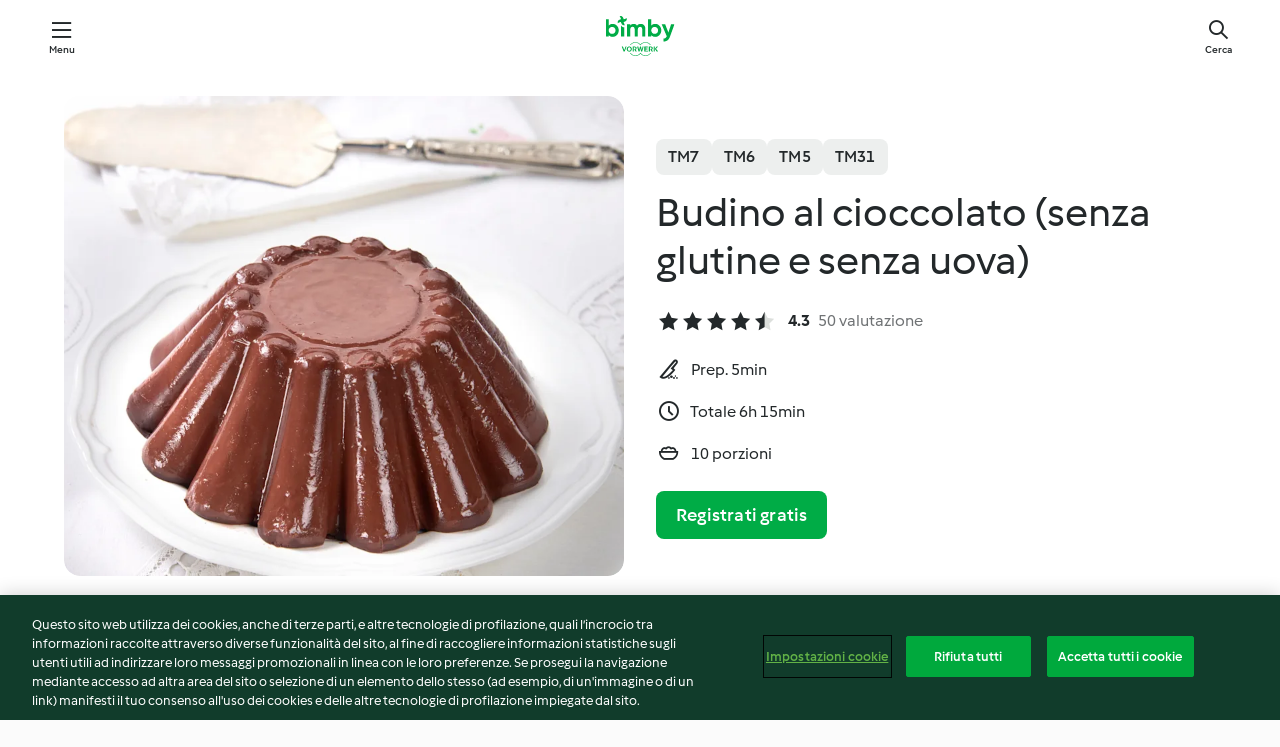

--- FILE ---
content_type: text/html;charset=utf-8
request_url: https://cookidoo.it/recipes/recipe/it-IT/r93377
body_size: 10252
content:
<!DOCTYPE html>
<html
  lang="it-IT"
  class="cicd2-theme">
<head>
    <meta property="og:url" content="https://cookidoo.it/recipes/recipe/it-IT/r93377"/>
    <meta property="og:title" content="Budino al cioccolato (senza glutine e senza uova)"/>
    <meta property="og:description" content="Un mondo di ricette Bimby® - Cookidoo® ti fa conoscere cibo delizioso proveniente da tutto il mondo.
Grazie a migliaia di ricette e idee, troverai allettanti ispirazioni ad ogni accesso."/>
    <meta property="og:image" content="https://assets.tmecosys.com/image/upload/t_web_rdp_recipe_584x480/img/recipe/ras/Assets/FF5D758C-1C5F-4DB1-9C3F-0ACE16AA1153/Derivates/7D71632F-BA83-4EBD-AD7B-D0B969FC5C9F.jpg"/>
    <meta name="robots" content="noarchive"/>
    <meta charset="utf-8">
    <meta name="viewport" content="width=device-width, initial-scale=1, shrink-to-fit=no">
    <link rel="stylesheet" href="https://patternlib-all.prod.external.eu-tm-prod.vorwerk-digital.com/pl-core-29.3.2-b33824b8018a0840049d6c20603cb31e.css">
      <link rel="stylesheet" href="https://patternlib-all.prod.external.eu-tm-prod.vorwerk-digital.com/cicd2-theme-29.3.2-38102d1b98d85afb94b9d25dab3bae9c.css">
    <link rel="stylesheet" href="https://recipepublic-all.prod.external.eu-tm-prod.vorwerk-digital.com/bundle-7e9da6437349bf80779b292c7cffc47b.css">
    <link rel="icon" href="https://patternlib-all.prod.external.eu-tm-prod.vorwerk-digital.com/favicon-02a92602e0cf506ebd0186892a17fd82.ico">
    <link rel="preconnect" href="https://assets.tmecosys.com" crossorigin="anonymous">
    <script>"use strict";(()=>{function c(n){let t=document.cookie.match(new RegExp("(^| )"+n+"=([^;]+)"));if(t)return t[2]}var e={get:c};e.get("v-authenticated")?document.documentElement.classList.add("is-authenticated"):document.documentElement.classList.add("is-unauthenticated");})();
</script>
    <title>Budino al cioccolato (senza glutine e senza uova) - Cookidoo® – la nostra piattaforma ufficiale di ricette per Bimby®</title>
    <link rel="stylesheet" href="https://patternlib-all.prod.external.eu-tm-prod.vorwerk-digital.com/pl-recipe-2.18.3-4949e3c3f2b6c536234d63e48d89c215.css">
    <script type="application/ld+json">{"@context":"http://schema.org/","@type":"Recipe","name":"Budino al cioccolato (senza glutine e senza uova)","image":"https://assets.tmecosys.com/image/upload/t_web_rdp_recipe_584x480_1_5x/img/recipe/ras/Assets/FF5D758C-1C5F-4DB1-9C3F-0ACE16AA1153/Derivates/7D71632F-BA83-4EBD-AD7B-D0B969FC5C9F.jpg","totalTime":"PT6H15M","cookTime":"PT6H15M","prepTime":"PT5M","recipeYield":"10 porzioni","recipeCategory":["Dessert e pralineria"],"recipeIngredient":["750 g di latte intero","80 g di amido di mais (maizena)","110 g zucchero","60 g di burro","70 g di cacao amaro in polvere"],"nutrition":{"@type":"NutritionInformation","calories":"187 kcal","carbohydrateContent":"23 g","fatContent":"9.5 g","proteinContent":"4 g"},"inLanguage":"it-IT","author":{"@type":"Organization","name":"Vorwerk Home & Co. KmG","address":"Wolleraustraße 11a\n8807 Freienbach\nSvizzera","url":"https://cookidoo.it"},"aggregateRating":{"@id":"AggregatedRating"}}</script>
</head>

<body>
  <core-user-info
    condition="html.is-authenticated"
    base="/profile/api/user"
    community-profile="/community/profile/it-IT"
    devices="/customer-devices/api/my-devices/versions"
    >
  </core-user-info>
  
  <div class="page-content">
      
  <header tabindex="-1" class="page-header">
    <div class="page-header__content">
      <a href="#main-content" class="link--skip">Vai al contenuto principale</a>
          <a class="logo page-header__home authenticated-only" href="/foundation/it-IT/for-you"
            aria-label="Link to the home page">
            <img class="logo" src="https://patternlib-all.prod.external.eu-tm-prod.vorwerk-digital.com/logo_bimby-432ced4ddfa63fafce356a72e218781a.svg"
              alt="Bimby®">
          </a>
          <a class="logo page-header__home unauthenticated-only" href="/foundation/it-IT/explore"
            aria-label="Link to the home page">
            <img class="logo" src="https://patternlib-all.prod.external.eu-tm-prod.vorwerk-digital.com/logo_bimby-432ced4ddfa63fafce356a72e218781a.svg"
              alt="Bimby®">
          </a>
      <core-nav class="page-header__nav">
        <nav class="core-nav__nav" role="navigation">
          <button class="core-nav__trigger">Menu</button>
          <div class="core-nav__container">
            <ul class="core-nav__main-links authenticated-only">
                <li class="core-nav__item">
                  <a href="/foundation/it-IT/for-you"
                    class="core-nav__link">Per Te</a>
                </li>
              <li class="core-nav__item">
                <a href="/foundation/it-IT/explore"
                  class="core-nav__link">Esplora</a>
              </li>
              <li class="core-nav__item">
                <a href="/organize/it-IT/my-recipes"
                  class="core-nav__link">Le mie ricette</a>
              </li>
              <li class="core-nav__item">
                <a href="/planning/it-IT/my-week"
                  class="core-nav__link">La mia settimana</a>
              </li>
                <li class="core-nav__item">
                  <a href="/shopping/it-IT"
                    class="core-nav__link">Lista della spesa</a>
                </li>
            </ul>
            <ul class=" core-nav__main-links unauthenticated-only">
              <li class="core-nav__item">
                <a href="/foundation/it-IT/explore"
                  class="core-nav__link">Esplora</a>
              </li>
              <li class="core-nav__item">
                <a href="/foundation/it-IT/membership"
                  class="core-nav__link">Abbonamento</a>
              </li>
              <li class="core-nav__item">
                <a href="/foundation/it-IT/help"
                  class="core-nav__link">Aiuto</a>
              </li>
            </ul>
            <ul class="core-nav__links unauthenticated-only">
              <li class="core-nav__item">
                <a href="/ciam/register/start"
                  class="core-nav__link page-header__sign-up page-header__icon">Registrati</a>
              </li>
              <li class="core-nav__item">
                <a href="/profile/it-IT/login?redirectAfterLogin=%2Frecipes%2Frecipe%2Fit-IT%2Fr93377"
                  class="core-nav__link page-header__login page-header__icon">Accedi</a>
              </li>
            </ul>
            <div role="separator" aria-orientation="vertical"
              class="core-nav__separator separator-vertical separator-vertical--silver-20"></div>
            <core-user-profile class="authenticated-only">
              <core-dropdown-menu class="core-nav__dropdown core-nav__dropdown--profile" align="bottom-right">
                <button class="core-dropdown-menu__trigger core-nav__dropdown-trigger">
                  <span class="core-nav__dropdown-trigger-icon" aria-hidden="true"></span>
                  <img class="core-nav__dropdown-trigger-picture" src alt>
                  <span class="core-dropdown-menu__trigger-text">
                      Profilo
                  </span>
                </button>
                <div class="core-dropdown-menu__content core-nav__dropdown-content">
                  <ul class="core-dropdown-list core-nav__dropdown-list">
                    <li class="core-community-profile__link">
                      <a href="/community/profile/it-IT"
                        class="core-dropdown-list__item core-nav__link core-nav__link--community">
                        <core-community-profile>
                          <span class="core-community-profile__icon" aria-hidden="true"></span>
                          <img class="core-community-profile__picture" src alt>
                          <div class="core-community-profile__heading-group">
                            <span class="core-community-profile__header">Profilo</span>
                            <span class="core-community-profile__subheader">Visualizza profilo</span>
                          </div>
                        </core-community-profile>
                      </a>
                    </li>
                    <li>
                      <a href="/commerce/it-IT/membership"
                        class="core-dropdown-list__item core-nav__link">Profilo</a>
                    </li>
                    <li>
                      <a href="/foundation/it-IT/help"
                        class="core-dropdown-list__item core-nav__link">Aiuto</a>
                    </li>
                    <li>
                      <a href="/profile/logout"
                        class="core-dropdown-list__item core-nav__link">Esci</a>
                    </li>
                  </ul>
                </div>
              </core-dropdown-menu>
            </core-user-profile>
          </div>
          <div role="separator" aria-orientation="vertical"
            class="core-nav__separator separator-vertical separator-vertical--silver-20"></div>
        </nav>
      </core-nav>
      <a class="page-header__search page-header__icon" href="/search/it-IT"
        aria-label="Cerca">Cerca</a>
    </div>
  </header>
  <recipe-scrollspy>
    <nav class="recipe-scrollspy__nav">
        <a href="#ingredients-section" class="recipe-scrollspy__link">Ingredienti</a>
  
      <a href="#difficulty-section" class="recipe-scrollspy__link">Difficoltà</a>
  
        <a href="#nutrition-section" class="recipe-scrollspy__link">Informazioni nutrizionali</a>
  
        <a href="#also-featured-in-section" class="recipe-scrollspy__link">Presente anche in</a>
  
      <a id="recipe-scrollspy-alternative-recipes" href="#alternative-recipes" class="recipe-scrollspy__link">Ti potrebbe interessare anche...</a>
    </nav>
  </recipe-scrollspy>

  <recipe-details id="main-content">
    <recipe-card>
      <div class="recipe-card__wrapper">
        <div class="recipe-card__image-wrapper">
            <core-image-loader>
              <img
                class="recipe-card__image"
                  src="https://assets.tmecosys.com/image/upload/t_web_rdp_recipe_584x480/img/recipe/ras/Assets/FF5D758C-1C5F-4DB1-9C3F-0ACE16AA1153/Derivates/7D71632F-BA83-4EBD-AD7B-D0B969FC5C9F.jpg"
                  srcset="https://assets.tmecosys.com/image/upload/t_web_rdp_recipe_584x480/img/recipe/ras/Assets/FF5D758C-1C5F-4DB1-9C3F-0ACE16AA1153/Derivates/7D71632F-BA83-4EBD-AD7B-D0B969FC5C9F.jpg 584w, https://assets.tmecosys.com/image/upload/t_web_rdp_recipe_584x480_1_5x/img/recipe/ras/Assets/FF5D758C-1C5F-4DB1-9C3F-0ACE16AA1153/Derivates/7D71632F-BA83-4EBD-AD7B-D0B969FC5C9F.jpg 876w"
                    sizes="(min-width: 1333px) 584px, (min-width: 768px) 50vw, 100vw"
                alt="Budino al cioccolato (senza glutine e senza uova)"
                title="Budino al cioccolato (senza glutine e senza uova)"/>
            </core-image-loader>
        </div>
        <div class="recipe-card__info">
    
            <div class="recipe-card__header">
              <div class="recipe-card__header-left">
                  <rdp-badges id="tm-versions-modal">
                      <button class="core-chip-button core-chip-button--flat core-chip-button--x-small">
                        TM7
                      </button>
                      <button class="core-chip-button core-chip-button--flat core-chip-button--x-small">
                        TM6
                      </button>
                      <button class="core-chip-button core-chip-button--flat core-chip-button--x-small">
                        TM5
                      </button>
                      <button class="core-chip-button core-chip-button--flat core-chip-button--x-small">
                        TM31
                      </button>
                  </rdp-badges>
                
                  <core-modal
                    trigger-id="tm-versions-modal"
                    class="tm-versions-modal"
                    prevent-body-scroll="true"
                    hidden>
                    <div class="core-modal__wrapper">
                      <div class="core-modal__container" role="dialog" aria-modal="true">
                  
                        <div class="core-modal__header">
                          <h2>Dispositivi & accessori</h2>
                          <button class="core-modal__close" aria-label="Close Modal"></button>
                        </div>
                  
                        <core-scrollbar class="core-modal__content" fadeout-top>
                          <div class="core-scrollbar__content">
                  
                            <rdp-tm-versions>
                              <p class="rdp-tm-versions__description">Questa ricetta è sviluppata per una combinazione specifica di dispositivi e accessori. Senza questa configurazione non possiamo garantire un successo positivo.</p>
                              <div class="rdp-tm-versions__list">
                                  <div class="rdp-tm-versions__item">
                                    <img src="https://patternlib-all.prod.external.eu-tm-prod.vorwerk-digital.com/tm7-83b22c91a1a1e7fee3797168f05f9754.png" class="rdp-tm-versions__image"/>
                                    <div class="rdp-tm-versions__wrapper">
                                      <span class="rdp-tm-versions__name">Bimby® TM7</span>
                                      <span class="rdp-tm-versions__compatibility">
                                        <span class="icon icon--checkmark-circle icon--xxxs"></span>Compatibile
                                      </span>
                                    </div>
                                  </div>
                                  <div class="rdp-tm-versions__item">
                                    <img src="https://patternlib-all.prod.external.eu-tm-prod.vorwerk-digital.com/tm6-fff867f1cfc7f35118b8b6dfffca8339.png" class="rdp-tm-versions__image"/>
                                    <div class="rdp-tm-versions__wrapper">
                                      <span class="rdp-tm-versions__name">Bimby® TM6</span>
                                      <span class="rdp-tm-versions__compatibility">
                                        <span class="icon icon--checkmark-circle icon--xxxs"></span>Compatibile
                                      </span>
                                    </div>
                                  </div>
                                  <div class="rdp-tm-versions__item">
                                    <img src="https://patternlib-all.prod.external.eu-tm-prod.vorwerk-digital.com/tm5-a3a665744eb0093e9108135bf6b1baa4.png" class="rdp-tm-versions__image"/>
                                    <div class="rdp-tm-versions__wrapper">
                                      <span class="rdp-tm-versions__name">Bimby® TM5</span>
                                      <span class="rdp-tm-versions__compatibility">
                                        <span class="icon icon--checkmark-circle icon--xxxs"></span>Compatibile
                                      </span>
                                    </div>
                                  </div>
                                  <div class="rdp-tm-versions__item">
                                    <img src="https://patternlib-all.prod.external.eu-tm-prod.vorwerk-digital.com/tm31-d180149ce35a8c8d99d7a3bbff0f1bec.png" class="rdp-tm-versions__image"/>
                                    <div class="rdp-tm-versions__wrapper">
                                      <span class="rdp-tm-versions__name">Bimby® TM31</span>
                                      <span class="rdp-tm-versions__compatibility">
                                        <span class="icon icon--checkmark-circle icon--xxxs"></span>Compatibile
                                      </span>
                                    </div>
                                  </div>
                              </div>
                            </rdp-tm-versions>
                  
                  
                          </div>
                        </core-scrollbar>
                  
                        <div class="core-modal__footer">
                          <a class="button--inline rdp-tm-versions__more" href="/foundation/it-IT/thermomix-compatibility">Ulteriori informazioni</a>
                        </div>
                      </div>
                    </div>
                  </core-modal>
                
              </div>
            </div>
    
          <div class="recipe-card__content">
            <core-ellipsis lines-count="3">
              <h1 class="recipe-card__section recipe-card__name">Budino al cioccolato (senza glutine e senza uova)</h1>
            </core-ellipsis>
            
            <core-rating>
  <div class="core-rating__rating-list">
      <span class="core-rating__point core-rating__point--full"></span>
      <span class="core-rating__point core-rating__point--full"></span>
      <span class="core-rating__point core-rating__point--full"></span>
      <span class="core-rating__point core-rating__point--full"></span>
      <span class="core-rating__point core-rating__point--half"></span>
  </div>
    <span class="core-rating__counter">4.3</span>
    <span class="core-rating__label">
      
      50 valutazione

      
    </span>
  <script type="application/ld+json">
  {
    "@context": "http://schema.org",
    "@type": "AggregateRating",
    "@id": "AggregatedRating",
    "ratingValue": 4.3,
    "reviewCount": 50
  }
  </script>
</core-rating>

            <div class="recipe-card__cook-params">
              <div class="recipe-card__cook-param">
                <span class="icon icon--time-preparation"></span>
                <span>Prep. 5min </span>
              </div>
              <div class="recipe-card__cook-param">
                <span class="icon icon--time"></span>
                <span>Totale 6h 15min</span>
              </div>
              <div class="recipe-card__cook-param">
                <span class="icon icon--servings"></span>
                <span>10 porzioni</span>
              </div>
            </div>
          </div>
    
          <div class="recipe-card__footer">
            <a class="button--primary recipe-card__action-button recipe-card__action-button--primary"
              title="Registrati gratis"
              href="/ciam/register/start">Registrati gratis</a>
          </div>
        </div>
      </div>
    </recipe-card>
    
    <recipe-content>
      <div class="recipe-content__left">
        <div mobile-order="1">
          <div id="ingredients-section" class="recipe-content__section">
            <h4 class="recipe-content__title">Ingredienti</h4>
              <div class="recipe-content__inner-section">
                <ul class="ul--clean">
                    <li>
          <recipe-ingredient>
            <div class="recipe-ingredient__wrapper">
                <img class="recipe-ingredient__image"   src="https://assets.tmecosys.com/image/upload/t_web_ingredient_48x48/icons/ingredient_icons/41"
            srcset="https://assets.tmecosys.com/image/upload/t_web_ingredient_48x48/icons/ingredient_icons/41 48w, https://assets.tmecosys.com/image/upload/t_web_ingredient_48x48_1_5x/icons/ingredient_icons/41 72w, https://assets.tmecosys.com/image/upload/t_web_ingredient_48x48_2x/icons/ingredient_icons/41 96w"
              sizes="48px"
           />
          
                <div class="recipe-ingredient__content">
                  <span class="recipe-ingredient__name">
                        750
            g
           di latte intero 
                  </span>
                </div>
            </div>
          </recipe-ingredient>
          </li>
                    <li>
          <recipe-ingredient>
            <div class="recipe-ingredient__wrapper">
                <img class="recipe-ingredient__image"   src="https://assets.tmecosys.com/image/upload/t_web_ingredient_48x48/icons/ingredient_icons/288"
            srcset="https://assets.tmecosys.com/image/upload/t_web_ingredient_48x48/icons/ingredient_icons/288 48w, https://assets.tmecosys.com/image/upload/t_web_ingredient_48x48_1_5x/icons/ingredient_icons/288 72w, https://assets.tmecosys.com/image/upload/t_web_ingredient_48x48_2x/icons/ingredient_icons/288 96w"
              sizes="48px"
           />
          
                <div class="recipe-ingredient__content">
                  <span class="recipe-ingredient__name">
                        80
            g
           di amido di mais (maizena) 
                  </span>
                    <span class="recipe-ingredient__description">consentito da prontuario</span>
                </div>
            </div>
          </recipe-ingredient>
          </li>
                    <li>
          <recipe-ingredient>
            <div class="recipe-ingredient__wrapper">
                <img class="recipe-ingredient__image"   src="https://assets.tmecosys.com/image/upload/t_web_ingredient_48x48/icons/ingredient_icons/9"
            srcset="https://assets.tmecosys.com/image/upload/t_web_ingredient_48x48/icons/ingredient_icons/9 48w, https://assets.tmecosys.com/image/upload/t_web_ingredient_48x48_1_5x/icons/ingredient_icons/9 72w, https://assets.tmecosys.com/image/upload/t_web_ingredient_48x48_2x/icons/ingredient_icons/9 96w"
              sizes="48px"
           />
          
                <div class="recipe-ingredient__content">
                  <span class="recipe-ingredient__name">
                        110
            g
           zucchero 
                  </span>
                </div>
            </div>
          </recipe-ingredient>
          </li>
                    <li>
          <recipe-ingredient>
            <div class="recipe-ingredient__wrapper">
                <img class="recipe-ingredient__image"   src="https://assets.tmecosys.com/image/upload/t_web_ingredient_48x48/icons/ingredient_icons/17"
            srcset="https://assets.tmecosys.com/image/upload/t_web_ingredient_48x48/icons/ingredient_icons/17 48w, https://assets.tmecosys.com/image/upload/t_web_ingredient_48x48_1_5x/icons/ingredient_icons/17 72w, https://assets.tmecosys.com/image/upload/t_web_ingredient_48x48_2x/icons/ingredient_icons/17 96w"
              sizes="48px"
           />
          
                <div class="recipe-ingredient__content">
                  <span class="recipe-ingredient__name">
                        60
            g
           di burro 
                  </span>
                    <span class="recipe-ingredient__description">morbido a pezzi</span>
                </div>
            </div>
          </recipe-ingredient>
          </li>
                    <li>
          <recipe-ingredient>
            <div class="recipe-ingredient__wrapper">
                <img class="recipe-ingredient__image"   src="https://assets.tmecosys.com/image/upload/t_web_ingredient_48x48/icons/ingredient_icons/641"
            srcset="https://assets.tmecosys.com/image/upload/t_web_ingredient_48x48/icons/ingredient_icons/641 48w, https://assets.tmecosys.com/image/upload/t_web_ingredient_48x48_1_5x/icons/ingredient_icons/641 72w, https://assets.tmecosys.com/image/upload/t_web_ingredient_48x48_2x/icons/ingredient_icons/641 96w"
              sizes="48px"
           />
          
                <div class="recipe-ingredient__content">
                  <span class="recipe-ingredient__name">
                        70
            g
           di cacao amaro in polvere 
                  </span>
                    <span class="recipe-ingredient__description">consentito da prontuario</span>
                </div>
            </div>
          </recipe-ingredient>
          </li>
                </ul>
              </div>
          </div>
          <hr>
        </div>
        <div mobile-order="3">
          <div id="difficulty-section" class="recipe-content__section">
            <h4 class="recipe-content__title">Difficoltà</h4>
            <rdp-difficulty>
              <span class="icon icon--s icon--chef-hat"></span>
              <p>facile</p>
            </rdp-difficulty>
          </div>
          <hr>
            <div id="nutrition-section" class="recipe-content__section">
              <h4 class="recipe-content__title">
                Valori nutritivi
                <span class="recipe-content__subtitle">per 1 porzione</span>
              </h4>
              <rdp-nutritious>
                  <div class="rdp-nutritious__item">
                    <span class="rdp-nutritious__name">Proteine</span>
                    <span class="rdp-nutritious__value">
                        4 g 
                    </span>
                  </div>
                  <div class="rdp-nutritious__item">
                    <span class="rdp-nutritious__name">Calorie</span>
                    <span class="rdp-nutritious__value">
                        782 kJ  / 
                        187 kcal 
                    </span>
                  </div>
                  <div class="rdp-nutritious__item">
                    <span class="rdp-nutritious__name">Grassi</span>
                    <span class="rdp-nutritious__value">
                        9.5 g 
                    </span>
                  </div>
                  <div class="rdp-nutritious__item">
                    <span class="rdp-nutritious__name">Carboidrati</span>
                    <span class="rdp-nutritious__value">
                        23 g 
                    </span>
                  </div>
              </rdp-nutritious>
            </div>
            <hr>
        </div>
      </div>
      <div class="recipe-content__right">
        <div mobile-order="2">
          <div class="recipe-content__section">
            <recipe-membership-banner>
              <img src="https://patternlib-all.prod.external.eu-tm-prod.vorwerk-digital.com/cookidoo-world-da330b8ec91ef8ac5df385f0e440dffb.svg" class="recipe-membership-banner__image" />
              <h1 class="recipe-membership-banner__title">Vuoi preparare questa ricetta?</h1>
              <h4 class="recipe-membership-banner__subtitle"> Questa e altre 100 000 ricette ti aspettano!</h4>
              <p class="recipe-membership-banner__description">Registrati per una prova gratuita di 30 giorni e scopri tutto il mondo Cookidoo®.</p>
              <a href="/ciam/register/start" class="button--primary">Registrati gratis</a>
              <a href="/foundation/it-IT/membership" class="button--inline">Ulteriori informazioni</a>
            </recipe-membership-banner>
          </div>
          <hr>
        </div>
        <div mobile-order="4">
            <div id="also-featured-in-section" class="recipe-content__section">
              <h4 class="recipe-content__title">Presente anche in</h4>
              <rdp-collections>
                  <rdp-collection-tile>
                    <a class="rdp-collection-tile__wrapper" href="/collection/it-IT/p/VrkChipCollection-it-000001188009">
                      <img   src="https://assets.tmecosys.com/image/upload/t_web_col_80x80/img/collection/ras/Assets/a60ba637-95eb-4c56-a23a-56682cca8588/Derivates/4f6a3615-f835-465f-9dd4-1d9fa8eca03c.jpg"
            srcset="https://assets.tmecosys.com/image/upload/t_web_col_80x80/img/collection/ras/Assets/a60ba637-95eb-4c56-a23a-56682cca8588/Derivates/4f6a3615-f835-465f-9dd4-1d9fa8eca03c.jpg 80w, https://assets.tmecosys.com/image/upload/t_web_col_80x80_1_5x/img/collection/ras/Assets/a60ba637-95eb-4c56-a23a-56682cca8588/Derivates/4f6a3615-f835-465f-9dd4-1d9fa8eca03c.jpg 120w, https://assets.tmecosys.com/image/upload/t_web_col_80x80_2x/img/collection/ras/Assets/a60ba637-95eb-4c56-a23a-56682cca8588/Derivates/4f6a3615-f835-465f-9dd4-1d9fa8eca03c.jpg 160w"
              sizes="80px"
           class="rdp-collection-tile__image">
                      <div class="rdp-collection-tile__content">
                        <span class="rdp-collection-tile__name">Celiachia</span>
                        <span class="rdp-collection-tile__info">61 ricette<br>Italia</span>
                      </div>
                    </a>
                  </rdp-collection-tile>
              </rdp-collections>
            </div>
            <hr>
        </div>
      </div>
    </recipe-content>
  </recipe-details>

  
  
  
  <div id="alternative-recipes" class="l-content l-content--additional recipe-alternative-recipes">
    <core-stripe class="core-stripe--modern" aria-labelledby="stripe-header" aria-describedby="stripe-description" role="region"
                 data-category="VrkNavCategory-RPF-011">
      <h3 class="core-stripe__header" id="stripe-header">
          Ti potrebbe interessare anche...
      </h3>
        <div class="core-stripe__content">
          
  
          
            <core-tile class="core-tile--expanded" id="r72843" data-recipe-id="r72843"><a class="link--alt" href="/recipes/recipe/it-IT/r72843"><div aria-hidden="true" class="core-tile__image-wrapper">
    <img
      class="core-tile__image"
      alt="Confettura di kiwi e banane"
      title="Confettura di kiwi e banane"
      src="https://assets.tmecosys.com/image/upload/t_web_shared_recipe_221x240/img/recipe/ras/Assets/FC91EC72-2946-4D9F-BF5D-654FBE549307/Derivates/AEA8D9C6-A9D2-4F19-BB8E-344510A3359B"
      sizes="221px"
      decoding="async"
      srcset="https://assets.tmecosys.com/image/upload/t_web_shared_recipe_221x240/img/recipe/ras/Assets/FC91EC72-2946-4D9F-BF5D-654FBE549307/Derivates/AEA8D9C6-A9D2-4F19-BB8E-344510A3359B 221w, https://assets.tmecosys.com/image/upload/t_web_shared_recipe_221x240_1_5x/img/recipe/ras/Assets/FC91EC72-2946-4D9F-BF5D-654FBE549307/Derivates/AEA8D9C6-A9D2-4F19-BB8E-344510A3359B 331w, https://assets.tmecosys.com/image/upload/t_web_shared_recipe_221x240_2x/img/recipe/ras/Assets/FC91EC72-2946-4D9F-BF5D-654FBE549307/Derivates/AEA8D9C6-A9D2-4F19-BB8E-344510A3359B 442w"
    />
  </div><div class="core-tile__description-wrapper"><div class="core-tile__description"><core-ellipsis><p class="core-tile__description-text">Confettura di kiwi e banane</p></core-ellipsis><button class="core-tile__trigger authenticated-only context-menu-trigger" aria-label="Aprire le opzioni delle ricette" type="button"></button></div><core-rating class="core-rating--short core-rating--small"><span class="core-rating__counter" aria-label="Valutazione 3.4">3.4</span><span class="core-rating__point core-rating__point--full" aria-disabled="true"></span><span class="core-rating__label" aria-label="dalle recensioni di 20">(20)</span></core-rating><p class="core-tile__description-subline" aria-label="Tempo totale 20min">20min</p></div></a><core-context-menu trigger-class="context-menu-trigger" class="translate-x-[0.5px]"><ul class="core-dropdown-list"><li><core-transclude href="/planning/it-IT/transclude/manage-cook-today/r72843" prevent-page-reload="true" on="context-menu-open" context="core-context-menu"></core-transclude></li><li><core-transclude href="/organize/it-IT/transclude/manage-bookmark/r72843" prevent-page-reload="true" on="context-menu-open" context="core-context-menu"></core-transclude></li><li><core-transclude href="/organize/it-IT/transclude/manage-custom-list/r72843" prevent-page-reload="true" on="context-menu-open" context="core-context-menu"></core-transclude></li><li><core-transclude href="/planning/it-IT/transclude/manage-add-to-myweek/r72843" prevent-page-reload="true" on="context-menu-open" context="core-context-menu"></core-transclude></li><li><core-transclude href="/shopping/it-IT/partial/add-to-shopping-list/r72843" prevent-page-reload="true" on="context-menu-open" context="core-context-menu"></core-transclude></li><li><core-transclude href="/created-recipes/it-IT/partials/add-to-customer-recipes?recipeUrl=https%3A%2F%2Fcookidoo.it%2Frecipes%2Frecipe%2Fit-IT%2Fr72843" prevent-page-reload="true" on="context-menu-open" context="core-context-menu"></core-transclude></li><li data-error="401" data-redirect-param="redirectAfterLogin" class="display-none"><a href="/profile/it-IT/login?redirectAfterLogin=%2Fsearch%2Fit-IT%2Ffragments%2Fstripe%3Flimit%3D12%26lazyLoading%3Dtrue%26accessories%3DincludingFriend%252CincludingBladeCoverWithPeeler%252CincludingCutter%252CincludingSensor%26includeRating%3Dtrue%26like%3Dr93377" class="core-dropdown-list__item"><span class="icon" aria-hidden="true">refresh</span>Aggiorna accesso</a></li></ul></core-context-menu></core-tile><core-tile class="core-tile--expanded" id="r48735" data-recipe-id="r48735"><a class="link--alt" href="/recipes/recipe/it-IT/r48735"><div aria-hidden="true" class="core-tile__image-wrapper">
    <img
      class="core-tile__image"
      alt="Budino al cioccolato"
      title="Budino al cioccolato"
      src="https://assets.tmecosys.com/image/upload/t_web_shared_recipe_221x240/img/recipe/ras/Assets/212CC2A8-AE89-44D4-9DCA-2B14F7D38C76/Derivates/8540457D-6B33-47B8-9CC3-E988DA7FF71F"
      sizes="221px"
      decoding="async"
      srcset="https://assets.tmecosys.com/image/upload/t_web_shared_recipe_221x240/img/recipe/ras/Assets/212CC2A8-AE89-44D4-9DCA-2B14F7D38C76/Derivates/8540457D-6B33-47B8-9CC3-E988DA7FF71F 221w, https://assets.tmecosys.com/image/upload/t_web_shared_recipe_221x240_1_5x/img/recipe/ras/Assets/212CC2A8-AE89-44D4-9DCA-2B14F7D38C76/Derivates/8540457D-6B33-47B8-9CC3-E988DA7FF71F 331w, https://assets.tmecosys.com/image/upload/t_web_shared_recipe_221x240_2x/img/recipe/ras/Assets/212CC2A8-AE89-44D4-9DCA-2B14F7D38C76/Derivates/8540457D-6B33-47B8-9CC3-E988DA7FF71F 442w"
    />
  </div><div class="core-tile__description-wrapper"><div class="core-tile__description"><core-ellipsis><p class="core-tile__description-text">Budino al cioccolato</p></core-ellipsis><button class="core-tile__trigger authenticated-only context-menu-trigger" aria-label="Aprire le opzioni delle ricette" type="button"></button></div><core-rating class="core-rating--short core-rating--small"><span class="core-rating__counter" aria-label="Valutazione 4.7">4.7</span><span class="core-rating__point core-rating__point--full" aria-disabled="true"></span><span class="core-rating__label" aria-label="dalle recensioni di 290">(290)</span></core-rating><p class="core-tile__description-subline" aria-label="Tempo totale 6h 15min">6h 15min</p></div></a><core-context-menu trigger-class="context-menu-trigger" class="translate-x-[0.5px]"><ul class="core-dropdown-list"><li><core-transclude href="/planning/it-IT/transclude/manage-cook-today/r48735" prevent-page-reload="true" on="context-menu-open" context="core-context-menu"></core-transclude></li><li><core-transclude href="/organize/it-IT/transclude/manage-bookmark/r48735" prevent-page-reload="true" on="context-menu-open" context="core-context-menu"></core-transclude></li><li><core-transclude href="/organize/it-IT/transclude/manage-custom-list/r48735" prevent-page-reload="true" on="context-menu-open" context="core-context-menu"></core-transclude></li><li><core-transclude href="/planning/it-IT/transclude/manage-add-to-myweek/r48735" prevent-page-reload="true" on="context-menu-open" context="core-context-menu"></core-transclude></li><li><core-transclude href="/shopping/it-IT/partial/add-to-shopping-list/r48735" prevent-page-reload="true" on="context-menu-open" context="core-context-menu"></core-transclude></li><li><core-transclude href="/created-recipes/it-IT/partials/add-to-customer-recipes?recipeUrl=https%3A%2F%2Fcookidoo.it%2Frecipes%2Frecipe%2Fit-IT%2Fr48735" prevent-page-reload="true" on="context-menu-open" context="core-context-menu"></core-transclude></li><li data-error="401" data-redirect-param="redirectAfterLogin" class="display-none"><a href="/profile/it-IT/login?redirectAfterLogin=%2Fsearch%2Fit-IT%2Ffragments%2Fstripe%3Flimit%3D12%26lazyLoading%3Dtrue%26accessories%3DincludingFriend%252CincludingBladeCoverWithPeeler%252CincludingCutter%252CincludingSensor%26includeRating%3Dtrue%26like%3Dr93377" class="core-dropdown-list__item"><span class="icon" aria-hidden="true">refresh</span>Aggiorna accesso</a></li></ul></core-context-menu></core-tile><core-tile class="core-tile--expanded" id="r364515" data-recipe-id="r364515"><a class="link--alt" href="/recipes/recipe/it-IT/r364515"><div aria-hidden="true" class="core-tile__image-wrapper">
    <img
      class="core-tile__image"
      alt="Mousse ai mirtilli"
      title="Mousse ai mirtilli"
      src="https://assets.tmecosys.com/image/upload/t_web_shared_recipe_221x240/img/recipe/ras/Assets/c5797ed8-b072-438e-be96-6cc2c688b596/Derivates/96ffbe58-8c1b-4789-8b4e-f14cd763cbba"
      sizes="221px"
      decoding="async"
      srcset="https://assets.tmecosys.com/image/upload/t_web_shared_recipe_221x240/img/recipe/ras/Assets/c5797ed8-b072-438e-be96-6cc2c688b596/Derivates/96ffbe58-8c1b-4789-8b4e-f14cd763cbba 221w, https://assets.tmecosys.com/image/upload/t_web_shared_recipe_221x240_1_5x/img/recipe/ras/Assets/c5797ed8-b072-438e-be96-6cc2c688b596/Derivates/96ffbe58-8c1b-4789-8b4e-f14cd763cbba 331w, https://assets.tmecosys.com/image/upload/t_web_shared_recipe_221x240_2x/img/recipe/ras/Assets/c5797ed8-b072-438e-be96-6cc2c688b596/Derivates/96ffbe58-8c1b-4789-8b4e-f14cd763cbba 442w"
    />
  </div><div class="core-tile__description-wrapper"><div class="core-tile__description"><core-ellipsis><p class="core-tile__description-text">Mousse ai mirtilli</p></core-ellipsis><button class="core-tile__trigger authenticated-only context-menu-trigger" aria-label="Aprire le opzioni delle ricette" type="button"></button></div><core-rating class="core-rating--short core-rating--small"><span class="core-rating__counter" aria-label="Valutazione 3.4">3.4</span><span class="core-rating__point core-rating__point--full" aria-disabled="true"></span><span class="core-rating__label" aria-label="dalle recensioni di 5">(5)</span></core-rating><p class="core-tile__description-subline" aria-label="Tempo totale 3h">3h</p></div></a><core-context-menu trigger-class="context-menu-trigger" class="translate-x-[0.5px]"><ul class="core-dropdown-list"><li><core-transclude href="/planning/it-IT/transclude/manage-cook-today/r364515" prevent-page-reload="true" on="context-menu-open" context="core-context-menu"></core-transclude></li><li><core-transclude href="/organize/it-IT/transclude/manage-bookmark/r364515" prevent-page-reload="true" on="context-menu-open" context="core-context-menu"></core-transclude></li><li><core-transclude href="/organize/it-IT/transclude/manage-custom-list/r364515" prevent-page-reload="true" on="context-menu-open" context="core-context-menu"></core-transclude></li><li><core-transclude href="/planning/it-IT/transclude/manage-add-to-myweek/r364515" prevent-page-reload="true" on="context-menu-open" context="core-context-menu"></core-transclude></li><li><core-transclude href="/shopping/it-IT/partial/add-to-shopping-list/r364515" prevent-page-reload="true" on="context-menu-open" context="core-context-menu"></core-transclude></li><li><core-transclude href="/created-recipes/it-IT/partials/add-to-customer-recipes?recipeUrl=https%3A%2F%2Fcookidoo.it%2Frecipes%2Frecipe%2Fit-IT%2Fr364515" prevent-page-reload="true" on="context-menu-open" context="core-context-menu"></core-transclude></li><li data-error="401" data-redirect-param="redirectAfterLogin" class="display-none"><a href="/profile/it-IT/login?redirectAfterLogin=%2Fsearch%2Fit-IT%2Ffragments%2Fstripe%3Flimit%3D12%26lazyLoading%3Dtrue%26accessories%3DincludingFriend%252CincludingBladeCoverWithPeeler%252CincludingCutter%252CincludingSensor%26includeRating%3Dtrue%26like%3Dr93377" class="core-dropdown-list__item"><span class="icon" aria-hidden="true">refresh</span>Aggiorna accesso</a></li></ul></core-context-menu></core-tile><core-tile class="core-tile--expanded" id="r168995" data-recipe-id="r168995"><a class="link--alt" href="/recipes/recipe/it-IT/r168995"><div aria-hidden="true" class="core-tile__image-wrapper">
    <img
      class="core-tile__image"
      alt="Budino al cioccolato"
      title="Budino al cioccolato"
      src="https://assets.tmecosys.com/image/upload/t_web_shared_recipe_221x240/img/recipe/ras/Assets/638d980a-d789-4c35-a91d-ea5d3fe9b17a/Derivates/b089d626-e16d-4d9a-a21c-5d8f5748ef4e"
      sizes="221px"
      decoding="async"
      srcset="https://assets.tmecosys.com/image/upload/t_web_shared_recipe_221x240/img/recipe/ras/Assets/638d980a-d789-4c35-a91d-ea5d3fe9b17a/Derivates/b089d626-e16d-4d9a-a21c-5d8f5748ef4e 221w, https://assets.tmecosys.com/image/upload/t_web_shared_recipe_221x240_1_5x/img/recipe/ras/Assets/638d980a-d789-4c35-a91d-ea5d3fe9b17a/Derivates/b089d626-e16d-4d9a-a21c-5d8f5748ef4e 331w, https://assets.tmecosys.com/image/upload/t_web_shared_recipe_221x240_2x/img/recipe/ras/Assets/638d980a-d789-4c35-a91d-ea5d3fe9b17a/Derivates/b089d626-e16d-4d9a-a21c-5d8f5748ef4e 442w"
    />
  </div><div class="core-tile__description-wrapper"><div class="core-tile__description"><core-ellipsis><p class="core-tile__description-text">Budino al cioccolato</p></core-ellipsis><button class="core-tile__trigger authenticated-only context-menu-trigger" aria-label="Aprire le opzioni delle ricette" type="button"></button></div><core-rating class="core-rating--short core-rating--small"><span class="core-rating__counter" aria-label="Valutazione 4.1">4.1</span><span class="core-rating__point core-rating__point--full" aria-disabled="true"></span><span class="core-rating__label" aria-label="dalle recensioni di 7">(7)</span></core-rating><p class="core-tile__description-subline" aria-label="Tempo totale 3h 15min">3h 15min</p></div></a><core-context-menu trigger-class="context-menu-trigger" class="translate-x-[0.5px]"><ul class="core-dropdown-list"><li><core-transclude href="/planning/it-IT/transclude/manage-cook-today/r168995" prevent-page-reload="true" on="context-menu-open" context="core-context-menu"></core-transclude></li><li><core-transclude href="/organize/it-IT/transclude/manage-bookmark/r168995" prevent-page-reload="true" on="context-menu-open" context="core-context-menu"></core-transclude></li><li><core-transclude href="/organize/it-IT/transclude/manage-custom-list/r168995" prevent-page-reload="true" on="context-menu-open" context="core-context-menu"></core-transclude></li><li><core-transclude href="/planning/it-IT/transclude/manage-add-to-myweek/r168995" prevent-page-reload="true" on="context-menu-open" context="core-context-menu"></core-transclude></li><li><core-transclude href="/shopping/it-IT/partial/add-to-shopping-list/r168995" prevent-page-reload="true" on="context-menu-open" context="core-context-menu"></core-transclude></li><li><core-transclude href="/created-recipes/it-IT/partials/add-to-customer-recipes?recipeUrl=https%3A%2F%2Fcookidoo.it%2Frecipes%2Frecipe%2Fit-IT%2Fr168995" prevent-page-reload="true" on="context-menu-open" context="core-context-menu"></core-transclude></li><li data-error="401" data-redirect-param="redirectAfterLogin" class="display-none"><a href="/profile/it-IT/login?redirectAfterLogin=%2Fsearch%2Fit-IT%2Ffragments%2Fstripe%3Flimit%3D12%26lazyLoading%3Dtrue%26accessories%3DincludingFriend%252CincludingBladeCoverWithPeeler%252CincludingCutter%252CincludingSensor%26includeRating%3Dtrue%26like%3Dr93377" class="core-dropdown-list__item"><span class="icon" aria-hidden="true">refresh</span>Aggiorna accesso</a></li></ul></core-context-menu></core-tile><core-tile class="core-tile--expanded" id="r141118" data-recipe-id="r141118"><a class="link--alt" href="/recipes/recipe/it-IT/r141118"><div aria-hidden="true" class="core-tile__image-wrapper">
    <img
      class="core-tile__image"
      alt="Budino di semolino"
      title="Budino di semolino"
      src="https://assets.tmecosys.com/image/upload/t_web_shared_recipe_221x240/img/recipe/ras/Assets/3E2739AB-2117-4358-9D35-46D8C66A886B/Derivates/8A552FCD-CB19-4069-B2C6-45B69FD2AE58"
      sizes="221px"
      decoding="async"
      srcset="https://assets.tmecosys.com/image/upload/t_web_shared_recipe_221x240/img/recipe/ras/Assets/3E2739AB-2117-4358-9D35-46D8C66A886B/Derivates/8A552FCD-CB19-4069-B2C6-45B69FD2AE58 221w, https://assets.tmecosys.com/image/upload/t_web_shared_recipe_221x240_1_5x/img/recipe/ras/Assets/3E2739AB-2117-4358-9D35-46D8C66A886B/Derivates/8A552FCD-CB19-4069-B2C6-45B69FD2AE58 331w, https://assets.tmecosys.com/image/upload/t_web_shared_recipe_221x240_2x/img/recipe/ras/Assets/3E2739AB-2117-4358-9D35-46D8C66A886B/Derivates/8A552FCD-CB19-4069-B2C6-45B69FD2AE58 442w"
    />
  </div><div class="core-tile__description-wrapper"><div class="core-tile__description"><core-ellipsis><p class="core-tile__description-text">Budino di semolino</p></core-ellipsis><button class="core-tile__trigger authenticated-only context-menu-trigger" aria-label="Aprire le opzioni delle ricette" type="button"></button></div><core-rating class="core-rating--short core-rating--small"><span class="core-rating__counter" aria-label="Valutazione 2.4">2.4</span><span class="core-rating__point core-rating__point--full" aria-disabled="true"></span><span class="core-rating__label" aria-label="dalle recensioni di 7">(7)</span></core-rating><p class="core-tile__description-subline" aria-label="Tempo totale 3h 5min">3h 5min</p></div></a><core-context-menu trigger-class="context-menu-trigger" class="translate-x-[0.5px]"><ul class="core-dropdown-list"><li><core-transclude href="/planning/it-IT/transclude/manage-cook-today/r141118" prevent-page-reload="true" on="context-menu-open" context="core-context-menu"></core-transclude></li><li><core-transclude href="/organize/it-IT/transclude/manage-bookmark/r141118" prevent-page-reload="true" on="context-menu-open" context="core-context-menu"></core-transclude></li><li><core-transclude href="/organize/it-IT/transclude/manage-custom-list/r141118" prevent-page-reload="true" on="context-menu-open" context="core-context-menu"></core-transclude></li><li><core-transclude href="/planning/it-IT/transclude/manage-add-to-myweek/r141118" prevent-page-reload="true" on="context-menu-open" context="core-context-menu"></core-transclude></li><li><core-transclude href="/shopping/it-IT/partial/add-to-shopping-list/r141118" prevent-page-reload="true" on="context-menu-open" context="core-context-menu"></core-transclude></li><li><core-transclude href="/created-recipes/it-IT/partials/add-to-customer-recipes?recipeUrl=https%3A%2F%2Fcookidoo.it%2Frecipes%2Frecipe%2Fit-IT%2Fr141118" prevent-page-reload="true" on="context-menu-open" context="core-context-menu"></core-transclude></li><li data-error="401" data-redirect-param="redirectAfterLogin" class="display-none"><a href="/profile/it-IT/login?redirectAfterLogin=%2Fsearch%2Fit-IT%2Ffragments%2Fstripe%3Flimit%3D12%26lazyLoading%3Dtrue%26accessories%3DincludingFriend%252CincludingBladeCoverWithPeeler%252CincludingCutter%252CincludingSensor%26includeRating%3Dtrue%26like%3Dr93377" class="core-dropdown-list__item"><span class="icon" aria-hidden="true">refresh</span>Aggiorna accesso</a></li></ul></core-context-menu></core-tile><core-tile class="core-tile--expanded" id="r141114" data-recipe-id="r141114"><a class="link--alt" href="/recipes/recipe/it-IT/r141114"><div aria-hidden="true" class="core-tile__image-wrapper">
    <img
      class="core-tile__image"
      alt="Budino al cocco"
      title="Budino al cocco"
      src="https://assets.tmecosys.com/image/upload/t_web_shared_recipe_221x240/img/recipe/ras/Assets/BA0C3961-A90D-489C-9591-BE6F16347AD7/Derivates/6223405C-0946-4A39-8DF5-60BA82127F33"
      sizes="221px"
      decoding="async"
      srcset="https://assets.tmecosys.com/image/upload/t_web_shared_recipe_221x240/img/recipe/ras/Assets/BA0C3961-A90D-489C-9591-BE6F16347AD7/Derivates/6223405C-0946-4A39-8DF5-60BA82127F33 221w, https://assets.tmecosys.com/image/upload/t_web_shared_recipe_221x240_1_5x/img/recipe/ras/Assets/BA0C3961-A90D-489C-9591-BE6F16347AD7/Derivates/6223405C-0946-4A39-8DF5-60BA82127F33 331w, https://assets.tmecosys.com/image/upload/t_web_shared_recipe_221x240_2x/img/recipe/ras/Assets/BA0C3961-A90D-489C-9591-BE6F16347AD7/Derivates/6223405C-0946-4A39-8DF5-60BA82127F33 442w"
    />
  </div><div class="core-tile__description-wrapper"><div class="core-tile__description"><core-ellipsis><p class="core-tile__description-text">Budino al cocco</p></core-ellipsis><button class="core-tile__trigger authenticated-only context-menu-trigger" aria-label="Aprire le opzioni delle ricette" type="button"></button></div><core-rating class="core-rating--short core-rating--small"><span class="core-rating__counter" aria-label="Valutazione 3.3">3.3</span><span class="core-rating__point core-rating__point--full" aria-disabled="true"></span><span class="core-rating__label" aria-label="dalle recensioni di 13">(13)</span></core-rating><p class="core-tile__description-subline" aria-label="Tempo totale 3h 15min">3h 15min</p></div></a><core-context-menu trigger-class="context-menu-trigger" class="translate-x-[0.5px]"><ul class="core-dropdown-list"><li><core-transclude href="/planning/it-IT/transclude/manage-cook-today/r141114" prevent-page-reload="true" on="context-menu-open" context="core-context-menu"></core-transclude></li><li><core-transclude href="/organize/it-IT/transclude/manage-bookmark/r141114" prevent-page-reload="true" on="context-menu-open" context="core-context-menu"></core-transclude></li><li><core-transclude href="/organize/it-IT/transclude/manage-custom-list/r141114" prevent-page-reload="true" on="context-menu-open" context="core-context-menu"></core-transclude></li><li><core-transclude href="/planning/it-IT/transclude/manage-add-to-myweek/r141114" prevent-page-reload="true" on="context-menu-open" context="core-context-menu"></core-transclude></li><li><core-transclude href="/shopping/it-IT/partial/add-to-shopping-list/r141114" prevent-page-reload="true" on="context-menu-open" context="core-context-menu"></core-transclude></li><li><core-transclude href="/created-recipes/it-IT/partials/add-to-customer-recipes?recipeUrl=https%3A%2F%2Fcookidoo.it%2Frecipes%2Frecipe%2Fit-IT%2Fr141114" prevent-page-reload="true" on="context-menu-open" context="core-context-menu"></core-transclude></li><li data-error="401" data-redirect-param="redirectAfterLogin" class="display-none"><a href="/profile/it-IT/login?redirectAfterLogin=%2Fsearch%2Fit-IT%2Ffragments%2Fstripe%3Flimit%3D12%26lazyLoading%3Dtrue%26accessories%3DincludingFriend%252CincludingBladeCoverWithPeeler%252CincludingCutter%252CincludingSensor%26includeRating%3Dtrue%26like%3Dr93377" class="core-dropdown-list__item"><span class="icon" aria-hidden="true">refresh</span>Aggiorna accesso</a></li></ul></core-context-menu></core-tile><core-tile class="core-tile--expanded" id="r141112" data-recipe-id="r141112"><a class="link--alt" href="/recipes/recipe/it-IT/r141112"><div aria-hidden="true" class="core-tile__image-wrapper">
    <img
      class="core-tile__image"
      alt="Budino alla vaniglia"
      title="Budino alla vaniglia"
      src="https://assets.tmecosys.com/image/upload/t_web_shared_recipe_221x240/img/recipe/ras/Assets/785F5487-7C8D-4996-8CC6-694C2DBD6A38/Derivates/46C7EE58-1258-4A6C-94D4-381ADFE49513"
      sizes="221px"
      decoding="async"
      srcset="https://assets.tmecosys.com/image/upload/t_web_shared_recipe_221x240/img/recipe/ras/Assets/785F5487-7C8D-4996-8CC6-694C2DBD6A38/Derivates/46C7EE58-1258-4A6C-94D4-381ADFE49513 221w, https://assets.tmecosys.com/image/upload/t_web_shared_recipe_221x240_1_5x/img/recipe/ras/Assets/785F5487-7C8D-4996-8CC6-694C2DBD6A38/Derivates/46C7EE58-1258-4A6C-94D4-381ADFE49513 331w, https://assets.tmecosys.com/image/upload/t_web_shared_recipe_221x240_2x/img/recipe/ras/Assets/785F5487-7C8D-4996-8CC6-694C2DBD6A38/Derivates/46C7EE58-1258-4A6C-94D4-381ADFE49513 442w"
    />
  </div><div class="core-tile__description-wrapper"><div class="core-tile__description"><core-ellipsis><p class="core-tile__description-text">Budino alla vaniglia</p></core-ellipsis><button class="core-tile__trigger authenticated-only context-menu-trigger" aria-label="Aprire le opzioni delle ricette" type="button"></button></div><core-rating class="core-rating--short core-rating--small"><span class="core-rating__counter" aria-label="Valutazione 4.4">4.4</span><span class="core-rating__point core-rating__point--full" aria-disabled="true"></span><span class="core-rating__label" aria-label="dalle recensioni di 60">(60)</span></core-rating><p class="core-tile__description-subline" aria-label="Tempo totale 3h 25min">3h 25min</p></div></a><core-context-menu trigger-class="context-menu-trigger" class="translate-x-[0.5px]"><ul class="core-dropdown-list"><li><core-transclude href="/planning/it-IT/transclude/manage-cook-today/r141112" prevent-page-reload="true" on="context-menu-open" context="core-context-menu"></core-transclude></li><li><core-transclude href="/organize/it-IT/transclude/manage-bookmark/r141112" prevent-page-reload="true" on="context-menu-open" context="core-context-menu"></core-transclude></li><li><core-transclude href="/organize/it-IT/transclude/manage-custom-list/r141112" prevent-page-reload="true" on="context-menu-open" context="core-context-menu"></core-transclude></li><li><core-transclude href="/planning/it-IT/transclude/manage-add-to-myweek/r141112" prevent-page-reload="true" on="context-menu-open" context="core-context-menu"></core-transclude></li><li><core-transclude href="/shopping/it-IT/partial/add-to-shopping-list/r141112" prevent-page-reload="true" on="context-menu-open" context="core-context-menu"></core-transclude></li><li><core-transclude href="/created-recipes/it-IT/partials/add-to-customer-recipes?recipeUrl=https%3A%2F%2Fcookidoo.it%2Frecipes%2Frecipe%2Fit-IT%2Fr141112" prevent-page-reload="true" on="context-menu-open" context="core-context-menu"></core-transclude></li><li data-error="401" data-redirect-param="redirectAfterLogin" class="display-none"><a href="/profile/it-IT/login?redirectAfterLogin=%2Fsearch%2Fit-IT%2Ffragments%2Fstripe%3Flimit%3D12%26lazyLoading%3Dtrue%26accessories%3DincludingFriend%252CincludingBladeCoverWithPeeler%252CincludingCutter%252CincludingSensor%26includeRating%3Dtrue%26like%3Dr93377" class="core-dropdown-list__item"><span class="icon" aria-hidden="true">refresh</span>Aggiorna accesso</a></li></ul></core-context-menu></core-tile><core-tile class="core-tile--expanded" id="r141109" data-recipe-id="r141109"><a class="link--alt" href="/recipes/recipe/it-IT/r141109"><div aria-hidden="true" class="core-tile__image-wrapper">
    <img
      class="core-tile__image"
      alt="Budino alla fragola"
      title="Budino alla fragola"
      src="https://assets.tmecosys.com/image/upload/t_web_shared_recipe_221x240/img/recipe/ras/Assets/6B6F370A-2C0A-4C72-BE16-AD40B435C475/Derivates/9BA0DC57-7A0F-41F5-B42D-4273D199772E"
      sizes="221px"
      decoding="async"
      srcset="https://assets.tmecosys.com/image/upload/t_web_shared_recipe_221x240/img/recipe/ras/Assets/6B6F370A-2C0A-4C72-BE16-AD40B435C475/Derivates/9BA0DC57-7A0F-41F5-B42D-4273D199772E 221w, https://assets.tmecosys.com/image/upload/t_web_shared_recipe_221x240_1_5x/img/recipe/ras/Assets/6B6F370A-2C0A-4C72-BE16-AD40B435C475/Derivates/9BA0DC57-7A0F-41F5-B42D-4273D199772E 331w, https://assets.tmecosys.com/image/upload/t_web_shared_recipe_221x240_2x/img/recipe/ras/Assets/6B6F370A-2C0A-4C72-BE16-AD40B435C475/Derivates/9BA0DC57-7A0F-41F5-B42D-4273D199772E 442w"
    />
  </div><div class="core-tile__description-wrapper"><div class="core-tile__description"><core-ellipsis><p class="core-tile__description-text">Budino alla fragola</p></core-ellipsis><button class="core-tile__trigger authenticated-only context-menu-trigger" aria-label="Aprire le opzioni delle ricette" type="button"></button></div><core-rating class="core-rating--short core-rating--small"><span class="core-rating__counter" aria-label="Valutazione 3.4">3.4</span><span class="core-rating__point core-rating__point--full" aria-disabled="true"></span><span class="core-rating__label" aria-label="dalle recensioni di 28">(28)</span></core-rating><p class="core-tile__description-subline" aria-label="Tempo totale 2h 15min">2h 15min</p></div></a><core-context-menu trigger-class="context-menu-trigger" class="translate-x-[0.5px]"><ul class="core-dropdown-list"><li><core-transclude href="/planning/it-IT/transclude/manage-cook-today/r141109" prevent-page-reload="true" on="context-menu-open" context="core-context-menu"></core-transclude></li><li><core-transclude href="/organize/it-IT/transclude/manage-bookmark/r141109" prevent-page-reload="true" on="context-menu-open" context="core-context-menu"></core-transclude></li><li><core-transclude href="/organize/it-IT/transclude/manage-custom-list/r141109" prevent-page-reload="true" on="context-menu-open" context="core-context-menu"></core-transclude></li><li><core-transclude href="/planning/it-IT/transclude/manage-add-to-myweek/r141109" prevent-page-reload="true" on="context-menu-open" context="core-context-menu"></core-transclude></li><li><core-transclude href="/shopping/it-IT/partial/add-to-shopping-list/r141109" prevent-page-reload="true" on="context-menu-open" context="core-context-menu"></core-transclude></li><li><core-transclude href="/created-recipes/it-IT/partials/add-to-customer-recipes?recipeUrl=https%3A%2F%2Fcookidoo.it%2Frecipes%2Frecipe%2Fit-IT%2Fr141109" prevent-page-reload="true" on="context-menu-open" context="core-context-menu"></core-transclude></li><li data-error="401" data-redirect-param="redirectAfterLogin" class="display-none"><a href="/profile/it-IT/login?redirectAfterLogin=%2Fsearch%2Fit-IT%2Ffragments%2Fstripe%3Flimit%3D12%26lazyLoading%3Dtrue%26accessories%3DincludingFriend%252CincludingBladeCoverWithPeeler%252CincludingCutter%252CincludingSensor%26includeRating%3Dtrue%26like%3Dr93377" class="core-dropdown-list__item"><span class="icon" aria-hidden="true">refresh</span>Aggiorna accesso</a></li></ul></core-context-menu></core-tile><core-tile class="core-tile--expanded" id="r141108" data-recipe-id="r141108"><a class="link--alt" href="/recipes/recipe/it-IT/r141108"><div aria-hidden="true" class="core-tile__image-wrapper">
    <img
      class="core-tile__image"
      alt="Budino cioccolato e amaretti"
      title="Budino cioccolato e amaretti"
      src="https://assets.tmecosys.com/image/upload/t_web_shared_recipe_221x240/img/recipe/ras/Assets/92522E90-7099-4291-8C28-B8A835F9414F/Derivates/7D9CC9B8-D86D-4FCF-A6F0-4E980F1757C9"
      sizes="221px"
      decoding="async"
      srcset="https://assets.tmecosys.com/image/upload/t_web_shared_recipe_221x240/img/recipe/ras/Assets/92522E90-7099-4291-8C28-B8A835F9414F/Derivates/7D9CC9B8-D86D-4FCF-A6F0-4E980F1757C9 221w, https://assets.tmecosys.com/image/upload/t_web_shared_recipe_221x240_1_5x/img/recipe/ras/Assets/92522E90-7099-4291-8C28-B8A835F9414F/Derivates/7D9CC9B8-D86D-4FCF-A6F0-4E980F1757C9 331w, https://assets.tmecosys.com/image/upload/t_web_shared_recipe_221x240_2x/img/recipe/ras/Assets/92522E90-7099-4291-8C28-B8A835F9414F/Derivates/7D9CC9B8-D86D-4FCF-A6F0-4E980F1757C9 442w"
    />
  </div><div class="core-tile__description-wrapper"><div class="core-tile__description"><core-ellipsis><p class="core-tile__description-text">Budino cioccolato e amaretti</p></core-ellipsis><button class="core-tile__trigger authenticated-only context-menu-trigger" aria-label="Aprire le opzioni delle ricette" type="button"></button></div><core-rating class="core-rating--short core-rating--small"><span class="core-rating__counter" aria-label="Valutazione 3.9">3.9</span><span class="core-rating__point core-rating__point--full" aria-disabled="true"></span><span class="core-rating__label" aria-label="dalle recensioni di 34">(34)</span></core-rating><p class="core-tile__description-subline" aria-label="Tempo totale 2h 55min">2h 55min</p></div></a><core-context-menu trigger-class="context-menu-trigger" class="translate-x-[0.5px]"><ul class="core-dropdown-list"><li><core-transclude href="/planning/it-IT/transclude/manage-cook-today/r141108" prevent-page-reload="true" on="context-menu-open" context="core-context-menu"></core-transclude></li><li><core-transclude href="/organize/it-IT/transclude/manage-bookmark/r141108" prevent-page-reload="true" on="context-menu-open" context="core-context-menu"></core-transclude></li><li><core-transclude href="/organize/it-IT/transclude/manage-custom-list/r141108" prevent-page-reload="true" on="context-menu-open" context="core-context-menu"></core-transclude></li><li><core-transclude href="/planning/it-IT/transclude/manage-add-to-myweek/r141108" prevent-page-reload="true" on="context-menu-open" context="core-context-menu"></core-transclude></li><li><core-transclude href="/shopping/it-IT/partial/add-to-shopping-list/r141108" prevent-page-reload="true" on="context-menu-open" context="core-context-menu"></core-transclude></li><li><core-transclude href="/created-recipes/it-IT/partials/add-to-customer-recipes?recipeUrl=https%3A%2F%2Fcookidoo.it%2Frecipes%2Frecipe%2Fit-IT%2Fr141108" prevent-page-reload="true" on="context-menu-open" context="core-context-menu"></core-transclude></li><li data-error="401" data-redirect-param="redirectAfterLogin" class="display-none"><a href="/profile/it-IT/login?redirectAfterLogin=%2Fsearch%2Fit-IT%2Ffragments%2Fstripe%3Flimit%3D12%26lazyLoading%3Dtrue%26accessories%3DincludingFriend%252CincludingBladeCoverWithPeeler%252CincludingCutter%252CincludingSensor%26includeRating%3Dtrue%26like%3Dr93377" class="core-dropdown-list__item"><span class="icon" aria-hidden="true">refresh</span>Aggiorna accesso</a></li></ul></core-context-menu></core-tile><core-tile class="core-tile--expanded" id="r141115" data-recipe-id="r141115"><a class="link--alt" href="/recipes/recipe/it-IT/r141115"><div aria-hidden="true" class="core-tile__image-wrapper">
    <img
      class="core-tile__image"
      alt="Budino al caffè"
      title="Budino al caffè"
      src="https://assets.tmecosys.com/image/upload/t_web_shared_recipe_221x240/img/recipe/ras/Assets/B7B143A4-B377-4973-AD2B-EC9A17B4EF42/Derivates/39CF277C-A02E-494D-9210-FC1A14023D24"
      sizes="221px"
      decoding="async"
      srcset="https://assets.tmecosys.com/image/upload/t_web_shared_recipe_221x240/img/recipe/ras/Assets/B7B143A4-B377-4973-AD2B-EC9A17B4EF42/Derivates/39CF277C-A02E-494D-9210-FC1A14023D24 221w, https://assets.tmecosys.com/image/upload/t_web_shared_recipe_221x240_1_5x/img/recipe/ras/Assets/B7B143A4-B377-4973-AD2B-EC9A17B4EF42/Derivates/39CF277C-A02E-494D-9210-FC1A14023D24 331w, https://assets.tmecosys.com/image/upload/t_web_shared_recipe_221x240_2x/img/recipe/ras/Assets/B7B143A4-B377-4973-AD2B-EC9A17B4EF42/Derivates/39CF277C-A02E-494D-9210-FC1A14023D24 442w"
    />
  </div><div class="core-tile__description-wrapper"><div class="core-tile__description"><core-ellipsis><p class="core-tile__description-text">Budino al caffè</p></core-ellipsis><button class="core-tile__trigger authenticated-only context-menu-trigger" aria-label="Aprire le opzioni delle ricette" type="button"></button></div><core-rating class="core-rating--short core-rating--small"><span class="core-rating__counter" aria-label="Valutazione 4.4">4.4</span><span class="core-rating__point core-rating__point--full" aria-disabled="true"></span><span class="core-rating__label" aria-label="dalle recensioni di 12">(12)</span></core-rating><p class="core-tile__description-subline" aria-label="Tempo totale 4h 15min">4h 15min</p></div></a><core-context-menu trigger-class="context-menu-trigger" class="translate-x-[0.5px]"><ul class="core-dropdown-list"><li><core-transclude href="/planning/it-IT/transclude/manage-cook-today/r141115" prevent-page-reload="true" on="context-menu-open" context="core-context-menu"></core-transclude></li><li><core-transclude href="/organize/it-IT/transclude/manage-bookmark/r141115" prevent-page-reload="true" on="context-menu-open" context="core-context-menu"></core-transclude></li><li><core-transclude href="/organize/it-IT/transclude/manage-custom-list/r141115" prevent-page-reload="true" on="context-menu-open" context="core-context-menu"></core-transclude></li><li><core-transclude href="/planning/it-IT/transclude/manage-add-to-myweek/r141115" prevent-page-reload="true" on="context-menu-open" context="core-context-menu"></core-transclude></li><li><core-transclude href="/shopping/it-IT/partial/add-to-shopping-list/r141115" prevent-page-reload="true" on="context-menu-open" context="core-context-menu"></core-transclude></li><li><core-transclude href="/created-recipes/it-IT/partials/add-to-customer-recipes?recipeUrl=https%3A%2F%2Fcookidoo.it%2Frecipes%2Frecipe%2Fit-IT%2Fr141115" prevent-page-reload="true" on="context-menu-open" context="core-context-menu"></core-transclude></li><li data-error="401" data-redirect-param="redirectAfterLogin" class="display-none"><a href="/profile/it-IT/login?redirectAfterLogin=%2Fsearch%2Fit-IT%2Ffragments%2Fstripe%3Flimit%3D12%26lazyLoading%3Dtrue%26accessories%3DincludingFriend%252CincludingBladeCoverWithPeeler%252CincludingCutter%252CincludingSensor%26includeRating%3Dtrue%26like%3Dr93377" class="core-dropdown-list__item"><span class="icon" aria-hidden="true">refresh</span>Aggiorna accesso</a></li></ul></core-context-menu></core-tile><core-tile class="core-tile--expanded" id="r126172" data-recipe-id="r126172"><a class="link--alt" href="/recipes/recipe/it-IT/r126172"><div aria-hidden="true" class="core-tile__image-wrapper">
    <img
      class="core-tile__image"
      alt="Budino al cacao (vegan)"
      title="Budino al cacao (vegan)"
      src="https://assets.tmecosys.com/image/upload/t_web_shared_recipe_221x240/img/recipe/ras/Assets/E99584E0-DE47-45DE-9343-256399415B95/Derivates/5FAE29C3-071E-4F55-9011-E0C4EAF30E14"
      sizes="221px"
      decoding="async"
      srcset="https://assets.tmecosys.com/image/upload/t_web_shared_recipe_221x240/img/recipe/ras/Assets/E99584E0-DE47-45DE-9343-256399415B95/Derivates/5FAE29C3-071E-4F55-9011-E0C4EAF30E14 221w, https://assets.tmecosys.com/image/upload/t_web_shared_recipe_221x240_1_5x/img/recipe/ras/Assets/E99584E0-DE47-45DE-9343-256399415B95/Derivates/5FAE29C3-071E-4F55-9011-E0C4EAF30E14 331w, https://assets.tmecosys.com/image/upload/t_web_shared_recipe_221x240_2x/img/recipe/ras/Assets/E99584E0-DE47-45DE-9343-256399415B95/Derivates/5FAE29C3-071E-4F55-9011-E0C4EAF30E14 442w"
    />
  </div><div class="core-tile__description-wrapper"><div class="core-tile__description"><core-ellipsis><p class="core-tile__description-text">Budino al cacao (vegan)</p></core-ellipsis><button class="core-tile__trigger authenticated-only context-menu-trigger" aria-label="Aprire le opzioni delle ricette" type="button"></button></div><core-rating class="core-rating--short core-rating--small"><span class="core-rating__counter" aria-label="Valutazione 4.7">4.7</span><span class="core-rating__point core-rating__point--full" aria-disabled="true"></span><span class="core-rating__label" aria-label="dalle recensioni di 74">(74)</span></core-rating><p class="core-tile__description-subline" aria-label="Tempo totale 6h 20min">6h 20min</p></div></a><core-context-menu trigger-class="context-menu-trigger" class="translate-x-[0.5px]"><ul class="core-dropdown-list"><li><core-transclude href="/planning/it-IT/transclude/manage-cook-today/r126172" prevent-page-reload="true" on="context-menu-open" context="core-context-menu"></core-transclude></li><li><core-transclude href="/organize/it-IT/transclude/manage-bookmark/r126172" prevent-page-reload="true" on="context-menu-open" context="core-context-menu"></core-transclude></li><li><core-transclude href="/organize/it-IT/transclude/manage-custom-list/r126172" prevent-page-reload="true" on="context-menu-open" context="core-context-menu"></core-transclude></li><li><core-transclude href="/planning/it-IT/transclude/manage-add-to-myweek/r126172" prevent-page-reload="true" on="context-menu-open" context="core-context-menu"></core-transclude></li><li><core-transclude href="/shopping/it-IT/partial/add-to-shopping-list/r126172" prevent-page-reload="true" on="context-menu-open" context="core-context-menu"></core-transclude></li><li><core-transclude href="/created-recipes/it-IT/partials/add-to-customer-recipes?recipeUrl=https%3A%2F%2Fcookidoo.it%2Frecipes%2Frecipe%2Fit-IT%2Fr126172" prevent-page-reload="true" on="context-menu-open" context="core-context-menu"></core-transclude></li><li data-error="401" data-redirect-param="redirectAfterLogin" class="display-none"><a href="/profile/it-IT/login?redirectAfterLogin=%2Fsearch%2Fit-IT%2Ffragments%2Fstripe%3Flimit%3D12%26lazyLoading%3Dtrue%26accessories%3DincludingFriend%252CincludingBladeCoverWithPeeler%252CincludingCutter%252CincludingSensor%26includeRating%3Dtrue%26like%3Dr93377" class="core-dropdown-list__item"><span class="icon" aria-hidden="true">refresh</span>Aggiorna accesso</a></li></ul></core-context-menu></core-tile><core-tile class="core-tile--expanded" id="r118499" data-recipe-id="r118499"><a class="link--alt" href="/recipes/recipe/it-IT/r118499"><div aria-hidden="true" class="core-tile__image-wrapper">
    <img
      class="core-tile__image"
      alt="Confettura di kiwi"
      title="Confettura di kiwi"
      src="https://assets.tmecosys.com/image/upload/t_web_shared_recipe_221x240/img/recipe/ras/Assets/e0434514-af9e-4786-85c4-b7c080adee25/Derivates/ea4c6a9e-f605-4b32-997b-ff5b1556d8ea"
      sizes="221px"
      decoding="async"
      srcset="https://assets.tmecosys.com/image/upload/t_web_shared_recipe_221x240/img/recipe/ras/Assets/e0434514-af9e-4786-85c4-b7c080adee25/Derivates/ea4c6a9e-f605-4b32-997b-ff5b1556d8ea 221w, https://assets.tmecosys.com/image/upload/t_web_shared_recipe_221x240_1_5x/img/recipe/ras/Assets/e0434514-af9e-4786-85c4-b7c080adee25/Derivates/ea4c6a9e-f605-4b32-997b-ff5b1556d8ea 331w, https://assets.tmecosys.com/image/upload/t_web_shared_recipe_221x240_2x/img/recipe/ras/Assets/e0434514-af9e-4786-85c4-b7c080adee25/Derivates/ea4c6a9e-f605-4b32-997b-ff5b1556d8ea 442w"
    />
  </div><div class="core-tile__description-wrapper"><div class="core-tile__description"><core-ellipsis><p class="core-tile__description-text">Confettura di kiwi</p></core-ellipsis><button class="core-tile__trigger authenticated-only context-menu-trigger" aria-label="Aprire le opzioni delle ricette" type="button"></button></div><core-rating class="core-rating--short core-rating--small"><span class="core-rating__counter" aria-label="Valutazione 4.3">4.3</span><span class="core-rating__point core-rating__point--full" aria-disabled="true"></span><span class="core-rating__label" aria-label="dalle recensioni di 50">(50)</span></core-rating><p class="core-tile__description-subline" aria-label="Tempo totale 50min">50min</p></div></a><core-context-menu trigger-class="context-menu-trigger" class="translate-x-[0.5px]"><ul class="core-dropdown-list"><li><core-transclude href="/planning/it-IT/transclude/manage-cook-today/r118499" prevent-page-reload="true" on="context-menu-open" context="core-context-menu"></core-transclude></li><li><core-transclude href="/organize/it-IT/transclude/manage-bookmark/r118499" prevent-page-reload="true" on="context-menu-open" context="core-context-menu"></core-transclude></li><li><core-transclude href="/organize/it-IT/transclude/manage-custom-list/r118499" prevent-page-reload="true" on="context-menu-open" context="core-context-menu"></core-transclude></li><li><core-transclude href="/planning/it-IT/transclude/manage-add-to-myweek/r118499" prevent-page-reload="true" on="context-menu-open" context="core-context-menu"></core-transclude></li><li><core-transclude href="/shopping/it-IT/partial/add-to-shopping-list/r118499" prevent-page-reload="true" on="context-menu-open" context="core-context-menu"></core-transclude></li><li><core-transclude href="/created-recipes/it-IT/partials/add-to-customer-recipes?recipeUrl=https%3A%2F%2Fcookidoo.it%2Frecipes%2Frecipe%2Fit-IT%2Fr118499" prevent-page-reload="true" on="context-menu-open" context="core-context-menu"></core-transclude></li><li data-error="401" data-redirect-param="redirectAfterLogin" class="display-none"><a href="/profile/it-IT/login?redirectAfterLogin=%2Fsearch%2Fit-IT%2Ffragments%2Fstripe%3Flimit%3D12%26lazyLoading%3Dtrue%26accessories%3DincludingFriend%252CincludingBladeCoverWithPeeler%252CincludingCutter%252CincludingSensor%26includeRating%3Dtrue%26like%3Dr93377" class="core-dropdown-list__item"><span class="icon" aria-hidden="true">refresh</span>Aggiorna accesso</a></li></ul></core-context-menu></core-tile>
          
            
            
        </div>
  
        
    </core-stripe>
  </div>
  <core-toast aria-live="assertive"></core-toast>
  
  

<core-footer lang="it-IT">
  <footer class="core-footer__content">
        <div class="footer-copyright">
          <span class="core-footer__copyright">&#xA9; Copyright 2026</span>
        </div>
        <nav>
          <ul class="core-footer__links">
            <li class="authenticated-only">
              <a class="core-footer__link link--alt" href="/consent/web/customers/it-IT/documents/TOS">
                Termini del servizio
              </a>
            </li>
            <li class="authenticated-only">
              <a class="core-footer__link link--alt" href="/consent/web/customers/it-IT/documents/PRIVACY">
                Informativa sulla privacy
              </a>
            </li>
            <li class="unauthenticated-only">
              <a class="core-footer__link link--alt" href="/consent/web/documents/it-IT/latest/tos">
                Termini del servizio
              </a>
            </li>
            <li class="unauthenticated-only">
              <a class="core-footer__link link--alt" href="/consent/web/documents/it-IT/latest/privacy">
                Informativa sulla privacy
              </a>
            </li>
            <li>
              <a class="core-footer__link link--alt" href="/foundation/it-IT/disclaimer">Avvertenze generali</a>
            </li>
            <li>
              <a class="core-footer__link link--alt" href="/foundation/it-IT/imprint">Note legali</a>
            </li>
            <li>
              <a class="core-footer__link link--alt" href="/foundation/it-IT/cookie-policy">Cookie</a>
            </li>
              <li>
                <wf-fetch-modal
                  href="/foundation/it-IT/partials/footer-modal-report-content?page=foundation/dsa"
                  selector="wf-report-content-modal"
                >
                  <a class="core-footer__link link--alt" href="javascript:void(0)">
                    Contenuto del rapporto
                  </a>
                </wf-fetch-modal>
              </li>
              <li>
                <a class="core-footer__link link--alt" href="/foundation/it-IT/european-accessibility-act">
                  Dichiarazione di accessibilità
                </a>
              </li>
          </ul>
        </nav>
      <core-fetch-modal
        href="/foundation/it-IT/partials/footer-modal?page=%2Frecipes%2Frecipe%2F%7Blang%7D%2Fr93377">
      <button class="core-footer__language-btn" aria-label="change language">
        <span class="icon" aria-hidden="true">language</span>
        <span class="core-footer__current-lang">Italiano</span>
        <core-loader class="core-loader--dots"></core-loader>
      </button>
      </core-fetch-modal>
  </footer>
</core-footer>

  <script
    src="https://cdn.cookielaw.org/scripttemplates/otSDKStub.js"
    type="text/javascript"
    charset="UTF-8"
    data-domain-script="71baaa9b-7f3d-4606-a7e3-c98c4d842841"
    data-document-language="true">
  </script>
  <script>
    function OptanonWrapper() {
      window.dispatchEvent(new CustomEvent('consentChange', { detail: { onetrustActiveGroups: window.OnetrustActiveGroups } }))
    }
  </script>
<script src="https://patternlib-all.prod.external.eu-tm-prod.vorwerk-digital.com/pl-web-foundation-footer-3.61.0-3a2f59d3959119eb6a172fd71171908b.js" crossorigin="anonymous"></script>
<link rel="stylesheet" href="https://patternlib-all.prod.external.eu-tm-prod.vorwerk-digital.com/pl-web-foundation-footer-3.61.0-7eeea7600f85cb74e2c24554e4440bb5.css" />
<core-tos-privacy-update
  update-url="/consent/web/customers/it-IT/consent-update-flow"
  button-text="Accetto"
  default-headline="La nostra Informativa sulla privacy o i nostri Termini del servizio sono cambiati."
  autoload-condition="html.is-authenticated"
></core-tos-privacy-update>
<core-feedback 
  url-api="/commerce/api/subscriptions/churn-feedback"
  url-modal="/commerce/it-IT/subscriptions/churn-feedback"
  url-api-skip="/commerce/api/subscriptions/churn-feedback/skip"
  message-success="Il tuo feedback è stato inviato. Grazie mille!"
  message-error="Si è verificato un errore, non è stato possibile inviare il tuo feedback. Riprova."
  call-on-init="true">
</core-feedback>
  <!-- Snowplow starts plowing -->
  <meta name="xRequestMarket" content="it">
  <meta name="marketCode" content="it">
  <meta name="snowplowConnector" content="https://c.cookidoo.it">
  <meta name="snowplowAppId" content="cookidoo">
  
  <script type="text/javascript">
    window.addEventListener("consentChange", function(e) {
      const oneTrustGroups = window.OnetrustActiveGroups
      const userGivesConsent = oneTrustGroups.includes('C0002')
      if (!userGivesConsent) {
        if (!window.snowplow) return
        window.snowplow('disableButtonClickTracking');
        window.snowplow('disableActivityTracking');
        window.snowplow('disableActivityTrackingCallback');
        window.snowplow('flushBuffer');
        window.snowplow('clearUserData');
        window.snowplow = undefined
        return
      }
  
  
      ;(function(p,l,o,w,i,n,g){if(!p[i]){p.GlobalSnowplowNamespace=p.GlobalSnowplowNamespace||[]; p.GlobalSnowplowNamespace.push(i);p[i]=function(){(p[i].q=p[i].q||[]).push(arguments) };p[i].q=p[i].q||[];n=l.createElement(o);g=l.getElementsByTagName(o)[0];n.async=1; n.src=w;g.parentNode.insertBefore(n,g)}}(window,document,"script",'/foundation/assets/qdyrnotslk.js',"snowplow"));
  
      const devMode = localStorage.getItem('snowplowDebug') === 'true'
      window.snowplow('newTracker', 'sp1', 'https://c.cookidoo.it', {
        appId: 'cookidoo',
        ...(devMode ? {
          eventMethod: 'get',
          credentials: 'omit',
        } : {}),
        discoverRootDomain: true,
        cookieSameSite: 'Lax',
        contexts: {
          session: true,
          performanceTiming: true,
        },
        plugins: []
      });
  
      if (window.snowplowReady) {
        window.snowplowResolve && window.snowplowResolve()
        return
      }
      window.snowplowReady = new Promise(r => r())
    })
  </script>


<style scoped>
  @media only screen and (min-width: 1333px) {
    .footer-copyright {
      margin-bottom: 1.5rem;
      margin-top: -1.5rem;
    }
  }
</style>



  </div>
  <core-lazy-loading></core-lazy-loading>
  <script crossorigin="anonymous" src="https://patternlib-all.prod.external.eu-tm-prod.vorwerk-digital.com/pl-core-29.3.2-7d352b2ef443adeebe1c04f18c4adac6.js"></script>
  <script crossorigin="anonymous" src="https://recipepublic-all.prod.external.eu-tm-prod.vorwerk-digital.com/bundle-98640d0fcdb1da5c42d456db8ec7c91c.js"></script>
  <script crossorigin="anonymous" src="https://patternlib-all.prod.external.eu-tm-prod.vorwerk-digital.com/pl-recipe-2.18.3-f60723af26a7597c87affa932e3de4c5.js"></script>
</body>
</html>
